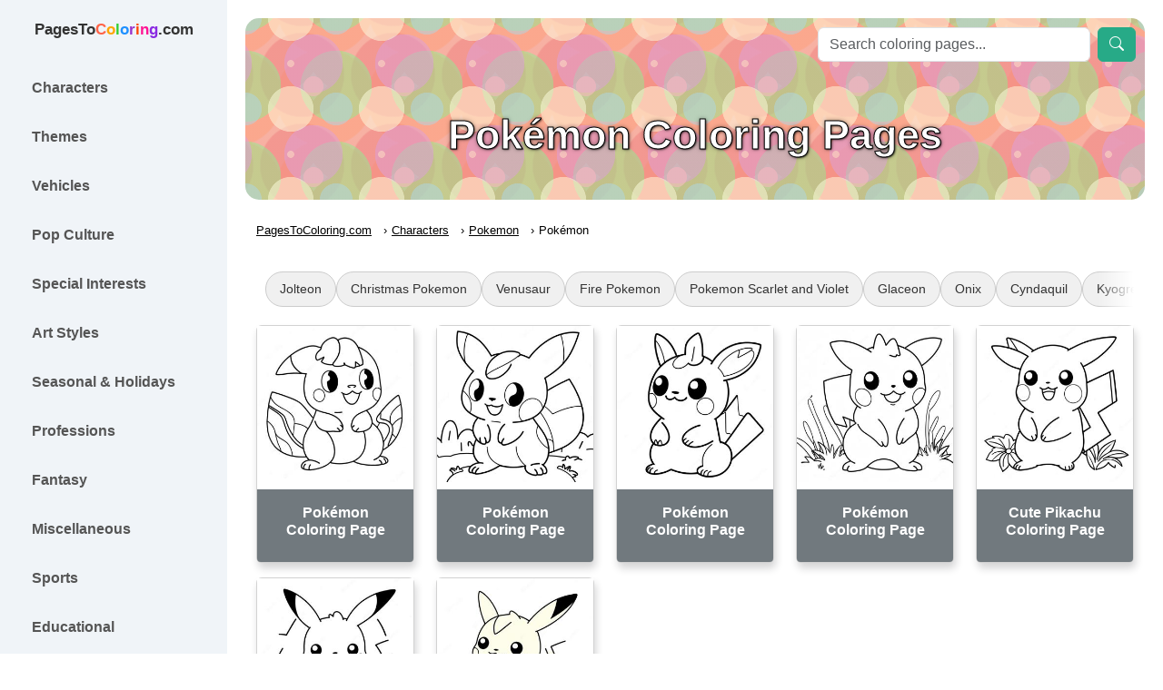

--- FILE ---
content_type: text/html; charset=utf-8
request_url: https://pagestocoloring.com/pokemon
body_size: 9709
content:
<!DOCTYPE html>
<html lang="en">
  <head>
    <meta charset="UTF-8" />
    <meta name="viewport" content="width=device-width, initial-scale=1.0" />
    <title>
	Pokémon Coloring Pages | PagesToColoring.com
</title>
	<link rel="canonical" href="https://pagestocoloring.com/pokemon" />
	
    
<meta name="description" content="1000s of FREEE Pokémon coloring pages. Explore hundreds of different categories of printable coloring pages, suitable for all ages and interests. PagesToColoring.com have all of them.">

 <!-- hreflang links -->
 
     <link rel="alternate" href="https://pagestocoloring.com/pokemon" hreflang="en">
 
     <link rel="alternate" href="https://pagestocoloring.com/pokemon" hreflang="x-default">
 
 

<script type="application/ld+json">
{
  "@context": "https://schema.org",
  "@type": "ItemList",
  "name": "Pokémon Coloring Pages",
  "description": "1000s of FREEE Pokémon coloring pages. Explore hundreds of different categories of printable coloring pages, suitable for all ages and interests. PagesToColoring.com have all of them.",
  "url": "https://pagestocoloring.com/pokemon",
  "numberOfItems": 7,
  "itemListOrder": "https://schema.org/ItemListOrderAscending",
  "itemListElement": [
    
    {
      "@type": "ListItem",
      "position": 1,
      "url": "https://pagestocoloring.com/pokemon-coloring-page-69462-55805.html",
      "name": "Pokémon Coloring Page",
      "image": "https://pagestocoloring.com/thumbnails/69462_55805.jpg",
      "description": "Pokémon Coloring Page 69462-55805."
    },
    
    {
      "@type": "ListItem",
      "position": 2,
      "url": "https://pagestocoloring.com/pokemon-coloring-page-69462-55806.html",
      "name": "Pokémon Coloring Page",
      "image": "https://pagestocoloring.com/thumbnails/69462_55806.jpg",
      "description": "Pokémon Coloring Page 69462-55806."
    },
    
    {
      "@type": "ListItem",
      "position": 3,
      "url": "https://pagestocoloring.com/pokemon-coloring-page-69462-55807.html",
      "name": "Pokémon Coloring Page",
      "image": "https://pagestocoloring.com/thumbnails/69462_55807.jpg",
      "description": "Pokémon Coloring Page 69462-55807."
    },
    
    {
      "@type": "ListItem",
      "position": 4,
      "url": "https://pagestocoloring.com/pokemon-coloring-page-69462-55808.html",
      "name": "Pokémon Coloring Page",
      "image": "https://pagestocoloring.com/thumbnails/69462_55808.jpg",
      "description": "Pokémon Coloring Page 69462-55808."
    },
    
    {
      "@type": "ListItem",
      "position": 5,
      "url": "https://pagestocoloring.com/cute-pikachu-coloring-page-69463-55809.html",
      "name": "Cute Pikachu Coloring Page",
      "image": "https://pagestocoloring.com/thumbnails/69463_55809.jpg",
      "description": "Cute Pikachu Coloring Page 69463-55809."
    },
    
    {
      "@type": "ListItem",
      "position": 6,
      "url": "https://pagestocoloring.com/cute-pikachu-coloring-page-69463-55810.html",
      "name": "Cute Pikachu Coloring Page",
      "image": "https://pagestocoloring.com/thumbnails/69463_55810.jpg",
      "description": "Cute Pikachu Coloring Page 69463-55810."
    },
    
    {
      "@type": "ListItem",
      "position": 7,
      "url": "https://pagestocoloring.com/cute-pikachu-coloring-page-69463-55812.html",
      "name": "Cute Pikachu Coloring Page",
      "image": "https://pagestocoloring.com/thumbnails/69463_55812.jpg",
      "description": "Cute Pikachu Coloring Page 69463-55812."
    }
    
  ]
}
</script>

<script type="application/ld+json">
{
  "@context": "https://schema.org",
  "@type": "BreadcrumbList",
  "itemListElement": [
    {
      "@type": "ListItem",
      "position": 1,
      "name": "PagesToColoring.com",
      "item": "https://pagestocoloring.com"
    },
    {
      "@type": "ListItem",
      "position": 2,
      "name": "Characters",
      "item": "https://pagestocoloring.com/theme/characters"
    },
    {
      "@type": "ListItem",
      "position": 3,
      "name": "Pokemon",
      "item": "https://pagestocoloring.com/category/pokemon"
    },
    {
      "@type": "ListItem",
      "position": 4,
      "name": "Pokémon",
      "item": "https://pagestocoloring.com/pokemon"
    }
  ]
}
</script>

<script type="application/ld+json">
{
  "@context": "https://schema.org",
  "@type": "WebPage",
  "name": "Pokémon Coloring Pages",
  "url": "https://pagestocoloring.com/pokemon",
  "description": "1000s of FREEE Pokémon coloring pages. Explore hundreds of different categories of printable coloring pages, suitable for all ages and interests. PagesToColoring.com have all of them.",
  "breadcrumb": {
    "@type": "BreadcrumbList",
    "itemListElement": [
      {
        "@type": "ListItem",
        "position": 1,
        "name": "PagesToColoring.com",
        "item": "https://pagestocoloring.com"
      },
      {
        "@type": "ListItem",
        "position": 2,
        "name": "Characters",
        "item": "https://pagestocoloring.com/theme/characters"
      },
      {
        "@type": "ListItem",
        "position": 3,
        "name": "Pokemon",
        "item": "https://pagestocoloring.com/category/pokemon"
      },
      {
        "@type": "ListItem",
        "position": 4,
        "name": "Pokémon",
        "item": "https://pagestocoloring.com/pokemon"
      }
    ]
  }
}
</script>





	
	    <meta name="robots" content="index, follow, max-image-preview:large, max-snippet:-1, max-video-preview:-1">
	
    

		
	
	<link rel="apple-touch-icon-precomposed" sizes="57x57" href="/static/apple-touch-icon-57x57.png" />
<link rel="apple-touch-icon-precomposed" sizes="114x114" href="/static/apple-touch-icon-114x114.png" />
<link rel="apple-touch-icon-precomposed" sizes="72x72" href="/static/apple-touch-icon-72x72.png" />
<link rel="apple-touch-icon-precomposed" sizes="144x144" href="/static/apple-touch-icon-144x144.png" />
<link rel="apple-touch-icon-precomposed" sizes="60x60" href="/static/apple-touch-icon-60x60.png" />
<link rel="apple-touch-icon-precomposed" sizes="120x120" href="/static/apple-touch-icon-120x120.png" />
<link rel="apple-touch-icon-precomposed" sizes="76x76" href="/static/apple-touch-icon-76x76.png" />
<link rel="apple-touch-icon-precomposed" sizes="152x152" href="/static/apple-touch-icon-152x152.png" />
<link rel="icon" type="image/png" sizes="196x196" href="/static/favicon-196x196.png" />
<link rel="icon" type="image/png" sizes="96x96" href="/static/favicon-96x96.png" />
<link rel="icon" type="image/png" sizes="32x32" href="/static/favicon-32x32.png" />
<link rel="icon" type="image/png" sizes="16x16" href="/static/favicon-16x16.png" />
<link rel="icon" type="image/png" sizes="128x128" href="/static/favicon-128.png" />
<meta name="application-name" content="PagesToColoring"/>
<meta name="msapplication-TileColor" content="#FFFFFF" />
<meta name="msapplication-TileImage" content="/static/mstile-144x144.png" />
<meta name="msapplication-square70x70logo" content="/static/mstile-70x70.png" />
<meta name="msapplication-square150x150logo" content="/static/mstile-150x150.png" />
<meta name="msapplication-wide310x150logo" content="/static/mstile-310x150.png" />
<meta name="msapplication-square310x310logo" content="/static/mstile-310x310.png" />
	
	

    <link
      href="https://cdn.jsdelivr.net/npm/bootstrap@5.3.0/dist/css/bootstrap.min.css"
      rel="stylesheet"
    />
    <link
      rel="stylesheet"
      href="/static/css/style.css"
    />
    <link
      rel="stylesheet"
      href="https://cdn.jsdelivr.net/npm/bootstrap-icons@1.11.3/font/bootstrap-icons.min.css"
    />

    <style>
      /* General Layout */
      body {
        display: flex;
        min-height: 100vh;
        margin: 0;
        flex-direction: row;
        flex-wrap: nowrap;
		font-family: Arial, sans-serif;
      }

      /* Sidebar Styling */
      .sidebar {
        background-color: #f0f4f8;
        width: 250px;
        padding: 20px;
        position: fixed;
        top: 0;
        bottom: 0;
        left: 0;
        overflow-y: auto;
        transition: all 0.3s ease;
        z-index: 9999;
      }

      .sidebar-logo {
        text-align: center;
        margin-bottom: 30px;
      }

      .sidebar-logo img {
        max-width: 150px;
      }

      .sidebar-nav {
        list-style: none;
        padding: 0;
        margin: 0;
      }

      .sidebar-nav .nav-item {
        margin-bottom: 10px;
        position: relative;
      }

      .sidebar-nav .nav-link {
        display: block;
        padding: 10px 15px;
        color: #555;
        font-weight: 600;
        border-radius: 8px;
        text-decoration: none;
        cursor: pointer;
        transition: background-color 0.3s ease;
      }

      .sidebar-nav .nav-link:hover {
        background-color: #007bff;
        color: #fff;
      }

      /* Expandable Menu */
      .expandable-menu {
        display: none;
        padding-left: 20px;
        position: relative;
        background-color: #e9f0f7;
        border-left: 1px solid #d1e3f1;
      }

      .nav-item.expand .expandable-menu {
        display: block;
      }

      .dropdown-item {
        padding: 10px 15px;
        color: #666;
        text-decoration: none;
        transition: background-color 0.3s ease;
      }

      .dropdown-item:hover {
        background-color: #007bff;
        color: #fff;
      }

      /* Main Content Area */
      .main-content {
        margin-left: 250px;
        padding: 20px;
        flex-grow: 1;
        background-color: #fff;
        transition: margin-left 0.3s ease;
        min-width: 600px; /* Ensures content doesn't shrink beyond this point */
        display: flex;
        flex-direction: column; /* Stack content and footer */
      }

      /* Hide Sidebar for Mobile */
      .sidebar.hidden {
        transform: translateX(-100%);
      }

      .main-content.sidebar-hidden {
        margin-left: 0;
      }

      /* Footer Styling */
      .footer {
        padding: 20px;
        background-color: transparent;
        text-align: center;
        border-top: none;
        margin-top: auto; /* Footer sticks to the bottom */
      }

      /* Mobile Responsiveness */
      @media (max-width: 768px) {
        body {
          flex-direction: column;
        }

        .sidebar {
          width: 100%;
          height: 100%;
          display: none;
          position: fixed;
          top: 0;
          bottom: 0;
          left: 0;
          z-index: 1000;
          background-color: #f0f4f8;
          padding-top: 70px;
        }

        .sidebar.active {
          display: block;
        }

        .main-content {
          margin-left: 0;
          min-width: 100%;
        }

        /* Header styling */
        .mobile-header {
          display: flex;
          justify-content: space-between;
          align-items: center;
          padding: 10px;
          background-color: #f0f4f8; /* Matching sidebar color */
          position: fixed;
          top: 0;
          left: 0;
          width: 100%;
          z-index: 1001;
        }

        .mobile-header .mobile-menu-btn {
          color: #333;
          background: none;
          border: none;
          font-size: 24px;
          cursor: pointer;
        }

        .mobile-header .mobile-logo {
          max-width: 150px;
        }

        /* Ensure the content moves below the mobile header */
        .main-content {
          margin-top: 60px;
        }
      }

      @media (min-width: 769px) {
        .mobile-header {
          display: none;
        }
      }
	  
	  
	  

	  /* Customize the breadcrumb divider */
	  .breadcrumb-item + .breadcrumb-item::before {
	    content: "›"; /* Change this to whatever you want */
	    padding: 0 5px; /* Add some space around the divider */
	    color: #000; /* Black color for the divider */
	  }

	  /* Make the breadcrumb text black */
	  .breadcrumb-item a,
	  .breadcrumb-item.active {
	    color: #000 !important; /* Force black text for breadcrumb links and active item */
	  }
	  
	
    .social-share-buttons a {
        display: inline-block !important;
        width: 50px !important;
        height: 50px !important;
		margin-bottom: 10px !important; /* Adjust the bottom margin value as needed */
    }

    .social-share-buttons svg {
        width: 50px !important;
        height: 50px !important;
		margin-bottom: 10px !important; /* Adjust the bottom margin value as needed */
    }
	
	#page-url {
	    width: 100%;               /* Take up the full width of the container */
	    max-width: 450px;           /* The width will not exceed 350px */
	    min-width: 200px;           /* Optionally, set a minimum width (optional) */
	    margin-bottom: 20px;        /* Adjust the bottom margin value as needed */
	    box-sizing: border-box;     /* Ensures padding is included in width calculation */
	}

	/* Wrapper around the tag list */
	.tag-list-wrapper {
	    overflow-x: auto;
	    white-space: nowrap;
	    scroll-behavior: smooth;
	    padding: 10px 0;
	    margin: 0;
	    display: flex;
	    align-items: center;
	    position: relative; /* Ensure gradients are positioned relative to this wrapper */
	}

	/* Static gradient effect for fading near the edges */
	.gradient-left, .gradient-right {
	    position: absolute;
	    top: 0;
	    bottom: 0;
	    width: 40px;
	    pointer-events: none;
	    z-index: 2; /* Ensure the gradient stays on top of the tag list */
	    transition: opacity 0.3s ease;
	}

	/* Left gradient */
	.gradient-left {
	    left: 0;
	    background: linear-gradient(to right, rgba(255, 255, 255, 1), rgba(255, 255, 255, 0));
	    opacity: 0; /* Initially hidden */
	}

	/* Right gradient */
	.gradient-right {
	    right: 0;
	    background: linear-gradient(to left, rgba(255, 255, 255, 1), rgba(255, 255, 255, 0));
	    opacity: 1; /* Visible initially */
	}

	/* The list of tags */
	.tag-list {
	    display: inline-flex;
	    gap: 10px;
	    padding: 10px;
	    white-space: nowrap;
	    z-index: 1; /* Ensure the tag list is below the gradient */
	}

	/* Individual tags */
	.tag-item {
	    background-color: #f0f0f0;
	    border-radius: 20px;
	    padding: 8px 15px;
	    font-size: 14px;
	    text-decoration: none;
	    color: #333;
	    border: 1px solid #ccc;
	    transition: background-color 0.3s, color 0.3s;
	    white-space: nowrap;
	}

	.tag-item:hover {
	    background-color: #007bff;
	    color: white;
	    border-color: #007bff;
	}

	.tag-item:active {
	    background-color: #0056b3;
	}

	/* Hide scrollbars on WebKit browsers */
	.tag-list-wrapper::-webkit-scrollbar {
	    display: none;
	}

	/* Optional: Hide scrollbar in Firefox */
	.tag-list-wrapper {
	    scrollbar-width: none;
	}


	
	 
	.dropdown-menu {
	  display: none;
	}

	.nav-item.dropdown:hover .dropdown-menu {
	  display: block;
	}
	
	
	
		.banner-container {
		    width: 100%; /* Full width */
		    height: 200px; /* Set a fixed height for the banner */
		    border-radius: 15px; /* Rounded corners */
		    overflow: hidden; /* To ensure rounded corners are applied */
		    position: relative; /* Positioning context for the absolute element */
		    background-image: 
		        radial-gradient(circle, rgba(255, 228, 196, 0.5) 5%, transparent 6%), /* Light Peach */
		        radial-gradient(circle, rgba(255, 182, 193, 0.5) 15%, transparent 16%), /* Light Pink */
		        radial-gradient(circle, rgba(173, 216, 230, 0.5) 25%, transparent 26%), /* Light Blue */
		        radial-gradient(circle, rgba(255, 255, 224, 0.5) 35%, transparent 36%), /* Light Yellow */
		        radial-gradient(circle, rgba(221, 160, 221, 0.5) 45%, transparent 46%), /* Light Violet */
		        radial-gradient(circle, rgba(144, 238, 144, 0.5) 55%, transparent 56%), /* Light Green */
		        radial-gradient(circle, rgba(240, 128, 128, 0.5) 65%, transparent 66%), /* Light Coral */
		        radial-gradient(circle, rgba(255, 160, 122, 0.5) 75%, transparent 76%), /* Light Salmon */
		        radial-gradient(circle, rgba(255, 99, 71, 0.5) 85%, transparent 86%), /* Light Tomato */
		        radial-gradient(circle, rgba(224, 255, 255, 0.5) 95%, transparent 96%); /* Light Cyan */

		    background-size: 100px 100px; /* Size of each gradient circle */
		    background-position: 
		        0 0, 25px 25px, 50px 50px, 
		        0 50px, 25px 0, 50px 25px, 
		        12.5px 12.5px, 37.5px 37.5px, 
		        75px 75px, 100px 100px; /* Overlapping positions for variety */
		}

		.banner-title {
		    height: 70%; /* Full height of the container */
		    display: flex; /* Flexbox for centering */
		    align-items: center; /* Vertically center the title */
		    justify-content: center; /* Horizontally center the title */
		    text-align: center; /* Center text alignment */
		    position: relative; /* Positioning context */
		    z-index: 1; /* Ensure title is on top */
		    color: white; /* White text color */
		    font-size: 2.8rem; /* Adjust font size for desktop */
		    font-weight: bold; /* Make the text bold */
		    text-shadow: 
		        1px 1px 2px rgba(0, 0, 0, 0.7), /* Black shadow */
		        0 0 5px rgba(0, 0, 0, 0.5); /* Additional shadow for depth */
		    -webkit-text-stroke: 1px black; /* Black outline */
		    text-stroke: 1px black; /* Black outline for modern browsers */
		}

		/* Responsive font sizes */
		@media (max-width: 768px) {
		    .banner-title {
		        font-size: 1.525rem; /* Font size 18 on mobile */
		    }
		}
		
		.hidden-label {
		    display: none;
		}
	
	
	</style>
	<link rel="preload" href="https://fonts.googleapis.com/css2?family=Roboto:wght@400;700&display=swap" as="style" onload="this.onload=null;this.rel='stylesheet'">
	<noscript><link href="https://fonts.googleapis.com/css2?family=Roboto:wght@400;700&display=swap" rel="stylesheet"></noscript>
	

	<script async data-id="101462286" src="//static.getclicky.com/js"></script>
  </head>
  <body>

	<!-- Mobile Header -->
	<div class="mobile-header">
	  <a href="/" class="mobile-logo" style="text-decoration: none; color: #333;">
	    <span style="font-size: 17px; font-weight: bold;">
	      PagesTo<span style="color: #ff6347;">C</span><span style="color: #ffa500;">o</span><span style="color: #32cd32;">l</span><span style="color: #1e90ff;">o</span><span style="color: #9932cc;">r</span><span style="color: #ff4500;">i</span><span style="color: #ff1493;">n</span><span style="color: #8a2be2;">g</span>.com
	    </span>
	  </a>
	  <button class="mobile-menu-btn" id="mobileMenuBtn" onclick="toggleSidebar()">
	    <i class="bi bi-list" id="menuIcon"></i>
	  </button>
	</div>
    

    <!-- Sidebar -->
    <div class="sidebar" id="sidebar">
      <div class="sidebar-logo d-none d-md-block">
		  <a href="/" class="mobile-logo" style="text-decoration: none; color: #333;" title="PagesToColoring.com">
		    <span style="font-size: 17px; font-weight: bold;">
		      PagesTo<span style="color: #ff6347;">C</span><span style="color: #ffa500;">o</span><span style="color: #32cd32;">l</span><span style="color: #1e90ff;">o</span><span style="color: #9932cc;">r</span><span style="color: #ff4500;">i</span><span style="color: #ff1493;">n</span><span style="color: #8a2be2;">g</span>.com
		    </span>
		  </a>
        
      </div>

      <ul class="sidebar-nav">
        
        <li class="nav-item" onclick="toggleExpand(this)">
          <span class="nav-link">
            Characters
          </span>
          <div class="expandable-menu">
            
            <a class="dropdown-item" href="/category/pokemon">
              Pokemon
            </a>
            
            <a class="dropdown-item" href="/category/hello-kitty">
              Hello Kitty
            </a>
            
            <a class="dropdown-item" href="/category/spider-man">
              Spider-Man
            </a>
            
            <a class="dropdown-item" href="/category/mario">
              Mario
            </a>
            
            <a class="dropdown-item" href="/category/spongebob">
              SpongeBob
            </a>
            
            <a class="dropdown-item" href="/category/frozen">
              Frozen
            </a>
            
            <a class="dropdown-item" href="/category/paw-patrol">
              Paw Patrol
            </a>
            
            <a class="dropdown-item" href="/category/toy-story">
              Toy Story
            </a>
            
            <a class="dropdown-item" href="/category/harry-potter">
              Harry Potter
            </a>
            
            <a class="dropdown-item" href="/category/my-little-pony">
              My Little Pony
            </a>
            
            <a class="dropdown-item" href="/category/disney-characters">
              Disney Characters
            </a>
            
            <a class="dropdown-item" href="/category/marvel-characters">
              Marvel Characters
            </a>
            
            <a class="dropdown-item" href="/category/dc-characters">
              DC Characters
            </a>
            
            <a class="dropdown-item" href="/category/anime-characters">
              Anime Characters
            </a>
            
          </div>
        </li>
        
        <li class="nav-item" onclick="toggleExpand(this)">
          <span class="nav-link">
            Themes
          </span>
          <div class="expandable-menu">
            
            <a class="dropdown-item" href="/category/animals">
              Animals
            </a>
            
            <a class="dropdown-item" href="/category/nature">
              Nature
            </a>
            
            <a class="dropdown-item" href="/category/space">
              Space
            </a>
            
            <a class="dropdown-item" href="/category/food">
              Food
            </a>
            
            <a class="dropdown-item" href="/category/sports">
              Sports
            </a>
            
            <a class="dropdown-item" href="/category/machines">
              Machines
            </a>
            
            <a class="dropdown-item" href="/category/dinosaurs">
              Dinosaurs
            </a>
            
            <a class="dropdown-item" href="/category/educational">
              Educational
            </a>
            
            <a class="dropdown-item" href="/category/religious">
              Religious
            </a>
            
            <a class="dropdown-item" href="/category/ocean-life">
              Ocean Life
            </a>
            
            <a class="dropdown-item" href="/category/insects">
              Insects
            </a>
            
            <a class="dropdown-item" href="/category/mythology">
              Mythology
            </a>
            
            <a class="dropdown-item" href="/category/superheroes">
              Superheroes
            </a>
            
          </div>
        </li>
        
        <li class="nav-item" onclick="toggleExpand(this)">
          <span class="nav-link">
            Vehicles
          </span>
          <div class="expandable-menu">
            
            <a class="dropdown-item" href="/category/cars">
              Cars
            </a>
            
            <a class="dropdown-item" href="/category/trains">
              Trains
            </a>
            
            <a class="dropdown-item" href="/category/fire-trucks">
              Fire Trucks
            </a>
            
            <a class="dropdown-item" href="/category/rockets">
              Rockets
            </a>
            
            <a class="dropdown-item" href="/category/airplanes">
              Airplanes
            </a>
            
            <a class="dropdown-item" href="/category/motorcycles">
              Motorcycles
            </a>
            
            <a class="dropdown-item" href="/category/boats">
              Boats
            </a>
            
            <a class="dropdown-item" href="/category/bicycles">
              Bicycles
            </a>
            
            <a class="dropdown-item" href="/category/construction-vehicles">
              Construction Vehicles
            </a>
            
            <a class="dropdown-item" href="/category/buses">
              Buses
            </a>
            
            <a class="dropdown-item" href="/category/tractors">
              Tractors
            </a>
            
            <a class="dropdown-item" href="/category/monster-trucks">
              Monster Trucks
            </a>
            
            <a class="dropdown-item" href="/category/helicopters">
              Helicopters
            </a>
            
          </div>
        </li>
        
        <li class="nav-item" onclick="toggleExpand(this)">
          <span class="nav-link">
            Pop Culture
          </span>
          <div class="expandable-menu">
            
            <a class="dropdown-item" href="/category/celebrities">
              Celebrities
            </a>
            
            <a class="dropdown-item" href="/category/minecraft">
              Minecraft
            </a>
            
            <a class="dropdown-item" href="/category/roblox">
              Roblox
            </a>
            
            <a class="dropdown-item" href="/category/fortnite">
              Fortnite
            </a>
            
            <a class="dropdown-item" href="/category/lego">
              Lego
            </a>
            
            <a class="dropdown-item" href="/category/squishmallow">
              Squishmallow
            </a>
            
            <a class="dropdown-item" href="/category/kawaii">
              Kawaii
            </a>
            
            <a class="dropdown-item" href="/category/video-games">
              Video Games
            </a>
            
            <a class="dropdown-item" href="/category/star-wars">
              Star Wars
            </a>
            
            <a class="dropdown-item" href="/category/anime">
              Anime
            </a>
            
          </div>
        </li>
        
        <li class="nav-item" onclick="toggleExpand(this)">
          <span class="nav-link">
            Special Interests
          </span>
          <div class="expandable-menu">
            
            <a class="dropdown-item" href="/category/for-adults">
              For Adults
            </a>
            
            <a class="dropdown-item" href="/category/for-girls">
              For Girls
            </a>
            
            <a class="dropdown-item" href="/category/for-boys">
              For Boys
            </a>
            
            <a class="dropdown-item" href="/category/mindfulness">
              Mindfulness
            </a>
            
            <a class="dropdown-item" href="/category/inspirational-quotes">
              Inspirational Quotes
            </a>
            
          </div>
        </li>
        
        <li class="nav-item" onclick="toggleExpand(this)">
          <span class="nav-link">
            Art Styles
          </span>
          <div class="expandable-menu">
            
            <a class="dropdown-item" href="/category/mandalas">
              Mandalas
            </a>
            
            <a class="dropdown-item" href="/category/abstract-art">
              Abstract Art
            </a>
            
            <a class="dropdown-item" href="/category/zentangle">
              Zentangle
            </a>
            
            <a class="dropdown-item" href="/category/pop-art">
              Pop Art
            </a>
            
            <a class="dropdown-item" href="/category/minimalism">
              Minimalism
            </a>
            
            <a class="dropdown-item" href="/category/graffiti">
              Graffiti
            </a>
            
            <a class="dropdown-item" href="/category/cubism">
              Cubism
            </a>
            
            <a class="dropdown-item" href="/category/impressionism">
              Impressionism
            </a>
            
            <a class="dropdown-item" href="/category/surrealism">
              Surrealism
            </a>
            
            <a class="dropdown-item" href="/category/geometric-patterns">
              Geometric Patterns
            </a>
            
            <a class="dropdown-item" href="/category/doodle-art">
              Doodle Art
            </a>
            
          </div>
        </li>
        
        <li class="nav-item" onclick="toggleExpand(this)">
          <span class="nav-link">
            Seasonal & Holidays
          </span>
          <div class="expandable-menu">
            
            <a class="dropdown-item" href="/category/fall">
              Fall & Autumn
            </a>
            
            <a class="dropdown-item" href="/category/halloween">
              Halloween
            </a>
            
            <a class="dropdown-item" href="/category/christmas">
              Christmas
            </a>
            
            <a class="dropdown-item" href="/category/thanksgiving">
              Thanksgiving
            </a>
            
            <a class="dropdown-item" href="/category/valentines-day">
              Valentine’s Day
            </a>
            
            <a class="dropdown-item" href="/category/easter">
              Easter
            </a>
            
            <a class="dropdown-item" href="/category/new-years">
              New Year’s
            </a>
            
            <a class="dropdown-item" href="/category/mothers-day">
              Mother’s Day
            </a>
            
            <a class="dropdown-item" href="/category/diwali">
              Diwali
            </a>
            
            <a class="dropdown-item" href="/category/4th-of-july">
              4th of July
            </a>
            
            <a class="dropdown-item" href="/category/hanukkah">
              Hanukkah
            </a>
            
            <a class="dropdown-item" href="/category/winter">
              Winter
            </a>
            
            <a class="dropdown-item" href="/category/summer">
              Summer
            </a>
            
            <a class="dropdown-item" href="/category/spring">
              Spring
            </a>
            
            <a class="dropdown-item" href="/category/st-patricks-day">
              St. Patrick's Day
            </a>
            
            <a class="dropdown-item" href="/category/chinese-new-year">
              Chinese New Year
            </a>
            
            <a class="dropdown-item" href="/category/ramadan">
              Ramadan
            </a>
            
          </div>
        </li>
        
        <li class="nav-item" onclick="toggleExpand(this)">
          <span class="nav-link">
            Professions
          </span>
          <div class="expandable-menu">
            
            <a class="dropdown-item" href="/category/firefighter">
              Firefighter
            </a>
            
            <a class="dropdown-item" href="/category/teacher">
              Teacher
            </a>
            
            <a class="dropdown-item" href="/category/astronaut">
              Astronaut
            </a>
            
            <a class="dropdown-item" href="/category/doctor">
              Doctor
            </a>
            
            <a class="dropdown-item" href="/category/police">
              Police
            </a>
            
            <a class="dropdown-item" href="/category/chef">
              Chef
            </a>
            
            <a class="dropdown-item" href="/category/pilot">
              Pilot
            </a>
            
            <a class="dropdown-item" href="/category/engineer">
              Engineer
            </a>
            
            <a class="dropdown-item" href="/category/construction-worker">
              Construction Worker
            </a>
            
            <a class="dropdown-item" href="/category/scientist">
              Scientist
            </a>
            
            <a class="dropdown-item" href="/category/artist">
              Artist
            </a>
            
            <a class="dropdown-item" href="/category/musician">
              Musician
            </a>
            
            <a class="dropdown-item" href="/category/people">
              People
            </a>
            
            <a class="dropdown-item" href="/category/farmer">
              Farmer
            </a>
            
            <a class="dropdown-item" href="/category/zookeeper">
              Zookeeper
            </a>
            
            <a class="dropdown-item" href="/category/veterinarian">
              Veterinarian
            </a>
            
          </div>
        </li>
        
        <li class="nav-item" onclick="toggleExpand(this)">
          <span class="nav-link">
            Fantasy
          </span>
          <div class="expandable-menu">
            
            <a class="dropdown-item" href="/category/princesses">
              Princesses
            </a>
            
            <a class="dropdown-item" href="/category/unicorns">
              Unicorns
            </a>
            
            <a class="dropdown-item" href="/category/dragons">
              Dragons
            </a>
            
            <a class="dropdown-item" href="/category/mermaids">
              Mermaids
            </a>
            
            <a class="dropdown-item" href="/category/fairies">
              Fairies
            </a>
            
            <a class="dropdown-item" href="/category/wizards">
              Wizards
            </a>
            
            <a class="dropdown-item" href="/category/magical-creatures">
              Magical Creatures
            </a>
            
            <a class="dropdown-item" href="/category/knights-castles">
              Knights & Castles
            </a>
            
            <a class="dropdown-item" href="/category/mythical-beasts">
              Mythical Beasts
            </a>
            
            <a class="dropdown-item" href="/category/elves">
              Elves
            </a>
            
            <a class="dropdown-item" href="/category/phoenix">
              Phoenix
            </a>
            
            <a class="dropdown-item" href="/category/trolls-goblins">
              Trolls & Goblins
            </a>
            
            <a class="dropdown-item" href="/category/aliens">
              Aliens
            </a>
            
            <a class="dropdown-item" href="/category/space-explorers">
              Space Explorers
            </a>
            
            <a class="dropdown-item" href="/category/robots">
              Robots
            </a>
            
          </div>
        </li>
        
        <li class="nav-item" onclick="toggleExpand(this)">
          <span class="nav-link">
            Miscellaneous
          </span>
          <div class="expandable-menu">
            
            <a class="dropdown-item" href="/category/miscellaneous">
              Miscellaneous
            </a>
            
            <a class="dropdown-item" href="/category/optical-illusions">
              Optical Illusions
            </a>
            
            <a class="dropdown-item" href="/category/patterns">
              Patterns
            </a>
            
          </div>
        </li>
        
        <li class="nav-item" onclick="toggleExpand(this)">
          <span class="nav-link">
            Sports
          </span>
          <div class="expandable-menu">
            
            <a class="dropdown-item" href="/category/basketball">
              Basketball
            </a>
            
            <a class="dropdown-item" href="/category/soccer">
              Soccer
            </a>
            
            <a class="dropdown-item" href="/category/tennis">
              Tennis
            </a>
            
          </div>
        </li>
        
        <li class="nav-item" onclick="toggleExpand(this)">
          <span class="nav-link">
            Educational
          </span>
          <div class="expandable-menu">
            
            <a class="dropdown-item" href="/category/science">
              Science
            </a>
            
            <a class="dropdown-item" href="/category/math">
              Math
            </a>
            
            <a class="dropdown-item" href="/category/maps">
              Maps
            </a>
            
          </div>
        </li>
        
      </ul>
    </div>



    <!-- Main Content Area -->
    <div class="main-content" id="mainContent">
		

		
		
      

	
	<div class="banner-container">
		
		
		<form action="/search" method="POST" class="search-form d-flex justify-content-end" style="margin-top: 10px; margin-bottom: 10px; margin-right: 10px;">
		    <input
		        type="text"
		        name="query"
		        class="form-control me-2"
		        placeholder="Search coloring pages..."
		        aria-label="Search"
		        aria-describedby="button-addon2"
		        style="max-width: 300px;"  
		    />
		    <button class="btn primary-btn" type="submit" id="button-addon2">
		        <i class="bi bi-search"></i>
		    </button>
		</form>
		
		
	        <h1 class="banner-title">Pokémon Coloring Pages</h1>
	    </div>



<div class="container my-4">
  <div class="row row-cols-1 gy-5">
	  
	  
	
	<!-- Themes Section -->
	<div class="col">
		
	
    <ol class="breadcrumb small">
        <li class="breadcrumb-item">
            <a href="/" class="category-link" class="category-link">PagesToColoring.com</a>
        </li>
        <li class="breadcrumb-item">
            <a href="/theme/characters" class="category-link">Characters</a>
        </li>
        <li class="breadcrumb-item">
            <a href="/category/pokemon" class="category-link">Pokemon</a>
        </li>
        <li class="breadcrumb-item active" aria-current="page">Pokémon</li>
    </ol>
	
	
	
	

		<div class="tag-container" style="position: relative; overflow: hidden;">
		    
		        <!-- Tag List Wrapper -->
		        <div class="tag-list-wrapper">
		            <div class="tag-list" id="tag-list">
		                
							<a href="/jolteon" class="tag-item" title="Jolteon Coloring Pages">
							    Jolteon <span class="hidden-label">Coloring Pages</span></a>
		                
							<a href="/christmas-pokemon" class="tag-item" title="Christmas Pokemon Coloring Pages">
							    Christmas Pokemon <span class="hidden-label">Coloring Pages</span></a>
		                
							<a href="/venusaur" class="tag-item" title="Venusaur Coloring Pages">
							    Venusaur <span class="hidden-label">Coloring Pages</span></a>
		                
							<a href="/fire-pokemon" class="tag-item" title="Fire Pokemon Coloring Pages">
							    Fire Pokemon <span class="hidden-label">Coloring Pages</span></a>
		                
							<a href="/pokemon-scarlet-and-violet" class="tag-item" title="Pokemon Scarlet and Violet Coloring Pages">
							    Pokemon Scarlet and Violet <span class="hidden-label">Coloring Pages</span></a>
		                
							<a href="/glaceon" class="tag-item" title="Glaceon Coloring Pages">
							    Glaceon <span class="hidden-label">Coloring Pages</span></a>
		                
							<a href="/onix" class="tag-item" title="Onix Coloring Pages">
							    Onix <span class="hidden-label">Coloring Pages</span></a>
		                
							<a href="/cyndaquil" class="tag-item" title="Cyndaquil Coloring Pages">
							    Cyndaquil <span class="hidden-label">Coloring Pages</span></a>
		                
							<a href="/kyogre" class="tag-item" title="Kyogre Coloring Pages">
							    Kyogre <span class="hidden-label">Coloring Pages</span></a>
		                
							<a href="/goku-super-saiyan-4" class="tag-item" title="Goku Super Saiyan 4 Coloring Pages">
							    Goku Super Saiyan 4 <span class="hidden-label">Coloring Pages</span></a>
		                
							<a href="/gengar" class="tag-item" title="Gengar Coloring Pages">
							    Gengar <span class="hidden-label">Coloring Pages</span></a>
		                
							<a href="/palkia" class="tag-item" title="Palkia Coloring Pages">
							    Palkia <span class="hidden-label">Coloring Pages</span></a>
		                
							<a href="/mew" class="tag-item" title="Mew Coloring Pages">
							    Mew <span class="hidden-label">Coloring Pages</span></a>
		                
							<a href="/pokemon-birthday" class="tag-item" title="Pokemon Birthday Coloring Pages">
							    Pokemon Birthday <span class="hidden-label">Coloring Pages</span></a>
		                
							<a href="/dragon-ball-super-super-hero" class="tag-item" title="Dragon Ball Super Super Hero Coloring Pages">
							    Dragon Ball Super Super Hero <span class="hidden-label">Coloring Pages</span></a>
		                
							<a href="/mewtwo" class="tag-item" title="Mewtwo Coloring Pages">
							    Mewtwo <span class="hidden-label">Coloring Pages</span></a>
		                
							<a href="/ash-ketchum" class="tag-item" title="Ash Ketchum Coloring Pages">
							    Ash Ketchum <span class="hidden-label">Coloring Pages</span></a>
		                
							<a href="/meowth" class="tag-item" title="Meowth Coloring Pages">
							    Meowth <span class="hidden-label">Coloring Pages</span></a>
		                
							<a href="/genshin-impact-qiqi" class="tag-item" title="Genshin Impact QiQi Coloring Pages">
							    Genshin Impact QiQi <span class="hidden-label">Coloring Pages</span></a>
		                
							<a href="/togepi" class="tag-item" title="Togepi Coloring Pages">
							    Togepi <span class="hidden-label">Coloring Pages</span></a>
		                
		            </div>
		        </div>

		        <!-- Gradients on left and right -->
		        <div class="gradient-left"></div>
		        <div class="gradient-right"></div>
		    
		</div>
		
		
		 
		 <script>
			 document.addEventListener("DOMContentLoaded", function () {
			     const tagListWrapper = document.querySelector('.tag-list-wrapper');
			     const leftGradient = document.querySelector('.gradient-left');
			     const rightGradient = document.querySelector('.gradient-right');

			     // Function to check if gradients should be visible or not
			     function updateGradients() {
			         const maxScrollLeft = tagListWrapper.scrollWidth - tagListWrapper.clientWidth;

			         // Show or hide the left gradient
			         if (tagListWrapper.scrollLeft > 0) {
			             leftGradient.style.opacity = '1';
			         } else {
			             leftGradient.style.opacity = '0';
			         }

			         // Show or hide the right gradient
			         // We add a small buffer to account for rounding inaccuracies in scrollWidth and clientWidth
			         if (tagListWrapper.scrollLeft < maxScrollLeft - 1) {
			             rightGradient.style.opacity = '1';
			         } else {
			             rightGradient.style.opacity = '0';
			         }
			     }

			     // Listen to scroll events
			     tagListWrapper.addEventListener('scroll', updateGradients);

			     // Initial gradient visibility check
			     updateGradients();
			 });
			 
			 
		 
		 
	 </script>
 
 
	  <div class="row row-cols-2 row-cols-md-5 gy-3"> 
	    
	    
	      
	      <div class="col">
	        <div class="card">
			  <div class="image-container">
			    <a href="pokemon-coloring-page-69462-55805.html">
			      <picture class="picture-box">
			        
			          <!-- For first 15 images, load immediately -->
			          <img src="/thumbnails/69462_55805.jpg" 
			               class="img-fluid mb-2" 
			               alt="Pokemon Coloring Page 69462-55805" 
			               width="320" height="320"  
			               style="aspect-ratio: 1 / 1;"  
			               data-title="Pokémon Coloring Page" 
			               data-id="55805"
			               data-author="PagesToColoring.com">
			        
			      </picture>
			    </a>
			  </div>
	          
			  <a
	            href="pokemon-coloring-page-69462-55805.html"
	            class="card-body secondary-bg theme-card text-decoration-none"
	          >
			  <h2 class="card-text text-center fw-bold text-white mb-0">Pokémon Coloring Page</h2>
	          </a>
	        </div>
	      </div>
	      
	      
	      <div class="col">
	        <div class="card">
			  <div class="image-container">
			    <a href="pokemon-coloring-page-69462-55806.html">
			      <picture class="picture-box">
			        
			          <!-- For first 15 images, load immediately -->
			          <img src="/thumbnails/69462_55806.jpg" 
			               class="img-fluid mb-2" 
			               alt="Pokemon Coloring Page 69462-55806" 
			               width="320" height="320"  
			               style="aspect-ratio: 1 / 1;"  
			               data-title="Pokémon Coloring Page" 
			               data-id="55806"
			               data-author="PagesToColoring.com">
			        
			      </picture>
			    </a>
			  </div>
	          
			  <a
	            href="pokemon-coloring-page-69462-55806.html"
	            class="card-body secondary-bg theme-card text-decoration-none"
	          >
			  <h2 class="card-text text-center fw-bold text-white mb-0">Pokémon Coloring Page</h2>
	          </a>
	        </div>
	      </div>
	      
	      
	      <div class="col">
	        <div class="card">
			  <div class="image-container">
			    <a href="pokemon-coloring-page-69462-55807.html">
			      <picture class="picture-box">
			        
			          <!-- For first 15 images, load immediately -->
			          <img src="/thumbnails/69462_55807.jpg" 
			               class="img-fluid mb-2" 
			               alt="Pokemon Coloring Page 69462-55807" 
			               width="320" height="320"  
			               style="aspect-ratio: 1 / 1;"  
			               data-title="Pokémon Coloring Page" 
			               data-id="55807"
			               data-author="PagesToColoring.com">
			        
			      </picture>
			    </a>
			  </div>
	          
			  <a
	            href="pokemon-coloring-page-69462-55807.html"
	            class="card-body secondary-bg theme-card text-decoration-none"
	          >
			  <h2 class="card-text text-center fw-bold text-white mb-0">Pokémon Coloring Page</h2>
	          </a>
	        </div>
	      </div>
	      
	      
	      <div class="col">
	        <div class="card">
			  <div class="image-container">
			    <a href="pokemon-coloring-page-69462-55808.html">
			      <picture class="picture-box">
			        
			          <!-- For first 15 images, load immediately -->
			          <img src="/thumbnails/69462_55808.jpg" 
			               class="img-fluid mb-2" 
			               alt="Pokemon Coloring Page 69462-55808" 
			               width="320" height="320"  
			               style="aspect-ratio: 1 / 1;"  
			               data-title="Pokémon Coloring Page" 
			               data-id="55808"
			               data-author="PagesToColoring.com">
			        
			      </picture>
			    </a>
			  </div>
	          
			  <a
	            href="pokemon-coloring-page-69462-55808.html"
	            class="card-body secondary-bg theme-card text-decoration-none"
	          >
			  <h2 class="card-text text-center fw-bold text-white mb-0">Pokémon Coloring Page</h2>
	          </a>
	        </div>
	      </div>
	      
	      
	      <div class="col">
	        <div class="card">
			  <div class="image-container">
			    <a href="cute-pikachu-coloring-page-69463-55809.html">
			      <picture class="picture-box">
			        
			          <!-- For first 15 images, load immediately -->
			          <img src="/thumbnails/69463_55809.jpg" 
			               class="img-fluid mb-2" 
			               alt="Cute Pikachu Coloring Page 69463-55809" 
			               width="320" height="320"  
			               style="aspect-ratio: 1 / 1;"  
			               data-title="Cute Pikachu Coloring Page" 
			               data-id="55809"
			               data-author="PagesToColoring.com">
			        
			      </picture>
			    </a>
			  </div>
	          
			  <a
	            href="cute-pikachu-coloring-page-69463-55809.html"
	            class="card-body secondary-bg theme-card text-decoration-none"
	          >
			  <h2 class="card-text text-center fw-bold text-white mb-0">Cute Pikachu Coloring Page</h2>
	          </a>
	        </div>
	      </div>
	      
	      
	      <div class="col">
	        <div class="card">
			  <div class="image-container">
			    <a href="cute-pikachu-coloring-page-69463-55810.html">
			      <picture class="picture-box">
			        
			          <!-- For first 15 images, load immediately -->
			          <img src="/thumbnails/69463_55810.jpg" 
			               class="img-fluid mb-2" 
			               alt="Cute Pikachu Coloring Page 69463-55810" 
			               width="320" height="320"  
			               style="aspect-ratio: 1 / 1;"  
			               data-title="Cute Pikachu Coloring Page" 
			               data-id="55810"
			               data-author="PagesToColoring.com">
			        
			      </picture>
			    </a>
			  </div>
	          
			  <a
	            href="cute-pikachu-coloring-page-69463-55810.html"
	            class="card-body secondary-bg theme-card text-decoration-none"
	          >
			  <h2 class="card-text text-center fw-bold text-white mb-0">Cute Pikachu Coloring Page</h2>
	          </a>
	        </div>
	      </div>
	      
	      
	      <div class="col">
	        <div class="card">
			  <div class="image-container">
			    <a href="cute-pikachu-coloring-page-69463-55812.html">
			      <picture class="picture-box">
			        
			          <!-- For first 15 images, load immediately -->
			          <img src="/thumbnails/69463_55812.jpg" 
			               class="img-fluid mb-2" 
			               alt="Cute Pikachu Coloring Page 69463-55812" 
			               width="320" height="320"  
			               style="aspect-ratio: 1 / 1;"  
			               data-title="Cute Pikachu Coloring Page" 
			               data-id="55812"
			               data-author="PagesToColoring.com">
			        
			      </picture>
			    </a>
			  </div>
	          
			  <a
	            href="cute-pikachu-coloring-page-69463-55812.html"
	            class="card-body secondary-bg theme-card text-decoration-none"
	          >
			  <h2 class="card-text text-center fw-bold text-white mb-0">Cute Pikachu Coloring Page</h2>
	          </a>
	        </div>
	      </div>
	      
	      
		  
		  
		  
		  
		  
		  
		  
		 
	  </div>
	</div>
    





  </div>
</div>






<!-- Custom CSS to hide the words "Coloring Page" in the H2 titles -->
<style>
    .title-hide-coloring-page {
        font-size: 1.2rem; /* Adjust size as needed */
    }

    /* Hide "Coloring Page" from the title using JavaScript */
    .title-hide-coloring-page:after {
        content: ''; /* Replace "Coloring Page" with nothing */
    }
</style>




























	  <!-- Footer -->
	  <footer class="footer" style="padding: 20px 0; color: #000; background: transparent;">
	    <div class="container text-center">

	      <!-- Language Switcher Links -->
	      

	      <!-- Condensed Links for About, More Information, and Alphabetical Links -->
	      <div class="footer-links">
	        <a href="/about-us" style="color: #000;">About Us</a> |
	        <a href="/contact-us" style="color: #000;">Contact Us</a> |
	        <a href="/faq" style="color: #000;">FAQ</a> |
	        <a href="/link-to-us" style="color: #000;">Link to Us</a> |
	        <a href="/submit-coloring-pages" style="color: #000;">Submit Coloring Pages</a> |
	        <a href="/terms-of-use" style="color: #000;">Terms of Use</a> |
	        <a href="/copyright" style="color: #000;">Copyright</a> |<BR>
	        
	          <a href="/alphabetical/a" style="color: #000;">A</a>
	           | 
	        
	          <a href="/alphabetical/b" style="color: #000;">B</a>
	           | 
	        
	          <a href="/alphabetical/c" style="color: #000;">C</a>
	           | 
	        
	          <a href="/alphabetical/d" style="color: #000;">D</a>
	           | 
	        
	          <a href="/alphabetical/e" style="color: #000;">E</a>
	           | 
	        
	          <a href="/alphabetical/f" style="color: #000;">F</a>
	           | 
	        
	          <a href="/alphabetical/g" style="color: #000;">G</a>
	           | 
	        
	          <a href="/alphabetical/h" style="color: #000;">H</a>
	           | 
	        
	          <a href="/alphabetical/i" style="color: #000;">I</a>
	           | 
	        
	          <a href="/alphabetical/j" style="color: #000;">J</a>
	           | 
	        
	          <a href="/alphabetical/k" style="color: #000;">K</a>
	           | 
	        
	          <a href="/alphabetical/l" style="color: #000;">L</a>
	           | 
	        
	          <a href="/alphabetical/m" style="color: #000;">M</a>
	           | 
	        
	          <a href="/alphabetical/n" style="color: #000;">N</a>
	           | 
	        
	          <a href="/alphabetical/o" style="color: #000;">O</a>
	           | 
	        
	          <a href="/alphabetical/p" style="color: #000;">P</a>
	           | 
	        
	          <a href="/alphabetical/q" style="color: #000;">Q</a>
	           | 
	        
	          <a href="/alphabetical/r" style="color: #000;">R</a>
	           | 
	        
	          <a href="/alphabetical/s" style="color: #000;">S</a>
	           | 
	        
	          <a href="/alphabetical/t" style="color: #000;">T</a>
	           | 
	        
	          <a href="/alphabetical/u" style="color: #000;">U</a>
	           | 
	        
	          <a href="/alphabetical/v" style="color: #000;">V</a>
	           | 
	        
	          <a href="/alphabetical/w" style="color: #000;">W</a>
	           | 
	        
	          <a href="/alphabetical/x" style="color: #000;">X</a>
	           | 
	        
	          <a href="/alphabetical/y" style="color: #000;">Y</a>
	           | 
	        
	          <a href="/alphabetical/z" style="color: #000;">Z</a>
	          
	        
	      </div>

	      <!-- Copyright Information -->
	      <div class="text-center mt-4">
	        <p style="font-size: 0.9rem;">&copy; 2024 PagesToColoring.com. All Rights Reserved.</p>
	      </div>
	    </div>
	  </footer>
      
	  
	  
	  
	  
    </div>

    <!-- Scripts -->
    <script src="https://cdn.jsdelivr.net/npm/bootstrap@5.3.0/dist/js/bootstrap.bundle.min.js"></script>
	<!-- Scripts -->
	<script src="https://code.jquery.com/jquery-3.6.0.min.js"></script>
	<!--<script src="/static/index.js"></script>-->

	<!-- Lozad.js for Lazy Loading -->
	<script src="https://cdn.jsdelivr.net/npm/lozad@1.14.0/dist/lozad.min.js"></script>
	<script>
	  const observer = lozad(); // Initialize Lozad for lazy loading
	  observer.observe(); // Start observing elements
	</script>
    <script>
      // Toggle Sidebar on Mobile and Change Menu Icon
      function toggleSidebar() {
        const sidebar = document.getElementById("sidebar");
        const menuIcon = document.getElementById("menuIcon");
        sidebar.classList.toggle("active");
        if (sidebar.classList.contains("active")) {
          menuIcon.classList.remove("bi-list");
          menuIcon.classList.add("bi-x");
        } else {
          menuIcon.classList.remove("bi-x");
          menuIcon.classList.add("bi-list");
        }
      }

      // Expand the Sidebar Menu
      function toggleExpand(element) {
        element.classList.toggle("expand");
      }
    </script>
  </body>
</html>

--- FILE ---
content_type: text/css; charset=utf-8
request_url: https://pagestocoloring.com/static/css/style.css
body_size: 1611
content:
@import url('https://fonts.googleapis.com/css2?family=Roboto:wght@300;400;500;700&display=swap');

.navbar-toggler-icon {
  background-image: url("data:image/svg+xml,%3csvg xmlns='http://www.w3.org/2000/svg' viewBox='0 0 30 30'%3e%3cpath stroke='rgba(39, 170, 135, 1)' stroke-linecap='round' stroke-miterlimit='10' stroke-width='2' d='M4 7h22M4 15h22M4 23h22'/%3e%3c/svg%3e") !important;
}

.btn-close {
  --bs-btn-close-bg: url("data:image/svg+xml,%3csvg xmlns='http://www.w3.org/2000/svg' viewBox='0 0 16 16' fill='%2327AA87'%3e%3cpath d='M.293.293a1 1 0 0 1 1.414 0L8 6.586 14.293.293a1 1 0 1 1 1.414 1.414L9.414 8l6.293 6.293a1 1 0 0 1-1.414 1.414L8 9.414l-6.293 6.293a1 1 0 0 1-1.414-1.414L6.586 8 .293 1.707a1 1 0 0 1 0-1.414z'/%3e%3c/svg%3e");
}

body {
  font-family: 'Roboto';
  background-color: white;
}

.primary-btn {
  --bs-btn-font-weight: 600;
  --bs-btn-color: var(--bs-white);
  --bs-btn-bg: #27aa87;
  --bs-btn-border-color: #27aa87;
  --bs-btn-hover-color: var(--bs-white);
  --bs-btn-hover-bg: #229974;
  --bs-btn-hover-border-color: #229974;
  --bs-btn-focus-shadow-rgb: 39, 170, 135;
  --bs-btn-active-color: var(--bs-btn-hover-color);
  --bs-btn-active-bg: #1d886a;
  --bs-btn-active-border-color: #1d886a;
}

.primary-btn {
  --bs-btn-font-weight: 600;
  --bs-btn-color: var(--bs-white);
  --bs-btn-bg: #27aa87;
  --bs-btn-border-color: #27aa87;
  --bs-btn-hover-color: var(--bs-white);
  --bs-btn-hover-bg: #229974;
  --bs-btn-hover-border-color: #229974;
  --bs-btn-focus-shadow-rgb: 39, 170, 135;
  --bs-btn-active-color: var(--bs-btn-hover-color);
  --bs-btn-active-bg: #1d886a;
  --bs-btn-active-border-color: #1d886a;
}

.secondary-btn{
  --bs-btn-color: #fff;
--bs-btn-bg: #3663BE;
--bs-btn-border-color: #3663BE;
--bs-btn-hover-color: #fff;
--bs-btn-hover-bg: #2d54a1;
--bs-btn-hover-border-color: #2a4f97;
--bs-btn-focus-shadow-rgb: 84, 122, 200;
--bs-btn-active-color: #fff;
--bs-btn-active-bg: #2a4f97;
--bs-btn-active-border-color: #274a8d;
--bs-btn-active-shadow: inset 0 3px 5px rgba(0, 0, 0, 0.125);
--bs-btn-disabled-color: #fff;
--bs-btn-disabled-bg: #3663BE;
--bs-btn-disabled-border-color: #3663BE;
}

.search-btn.btn-light {
  color: #27aa87;
}

.primary-bg {
  background-color: #27aa87;
  color: white;
}

.footer-bg {
  background-color: #085374;
  color: white;
}

.secondary-bg {
  background-color: #71797E;
  color: white;
}

.theme-card {
  border-bottom-left-radius: 4px;
  border-bottom-right-radius: 4px;
  height: 80px;
  align-content: center;
}

.custom-card{
  --bs-card-bg: #F2F6F8;
  --bs-card-border-radius: 6px
}

.custom-card-body {
  align-content: center;
}

.custom-card-text{
  color: #3663BE;
}

.carousel-control {
  margin-top: 75px;
}

.dropdown-txt {
  font-size: 14px;
  font-weight: 700;
  line-height: 16.41px;
}

.offcanvas-category {
  font-size: 20px;
  font-weight: 700px;
  line-height: 38px;
}

.offcanvas-item {
  font-size: 15px;
  line-height: 20px;
}

.input-group.mobile-search {
  width: auto;
}

.divider {
  position: relative;
  border-bottom: 1px solid #f0f0f0;
  margin-bottom: 15px;
  margin-top: 15px;
}

.breadcrumb-divider{
--bs-breadcrumb-divider: '•';
}

.breadcrumb{
--bs-breadcrumb-divider-color:#56AD3D ;
font-size: 13px
}

.coloring-page-text{
  font-size: 12px;
}

.download-text{
  font-size: 20px;
}

.social-container{
  align-items: center;
}
/* sm */
@media (max-width: 576px) {
  .logo-img {
    max-width: 250px;
  }

  .home-banner {
    max-height: 152px;
  }
}
/* md */
@media (min-width: 576px) {
  .home-banner {
    max-height: 152px;
  }

  .social-image{
    max-height:28px
  }
}
/* lg */
@media (min-width: 768px) {
  .input-group.search-input {
    max-width: 300px;
  }

  .home-banner {
    max-height: 130px;
    /* object-fit: cover; */
  }
}
/* xl */
@media (min-width: 992px) {
  .social-image{
    max-height: 40px;
  }
}


.carousel-card{
  margin: 0 0.5em;
}

.img-wrapper { 
  display: flex;
  justify-content: center;
  align-items: flex-start;
}
img {
  max-width: 100%;
  max-height: 100%;
}
@media screen and (min-width: 576px) {
  .carousel-inner {
    display: flex;
  }
  .carousel-item {
    display: block;
    margin-right: 0;
  } 
}
.carousel-inner {
  padding: 1em;
}
.card { 
  box-shadow: 2px 6px 8px 0 rgba(22, 22, 26, 0.18);
}

.carousel-control-prev,
.carousel-control-next {
  width: 6vh;
  height: 6vh;
  background-color: #2464C4;
  /* border-radius: 50%; */
  top: 50%;
  transform: translateY(-50%);
  opacity: 0.5;
}
.carousel-control-prev:hover,
.carousel-control-next:hover {
  opacity: 0.8;
}


h2.card-text {
    font-size: 16px; /* Set the same size as the original p tag */
    font-weight: bold; /* Keep bold if needed */
    text-align: center;
    color: white;
    margin-bottom: 0;
}

h3.card-text {
    font-size: 16px; /* Set the same size as the original p tag */
    font-weight: bold; /* Keep bold if needed */
    text-align: center;
    color: white;
    margin-bottom: 0;
}

.category-section h3 {
    margin-top: 0; /* Same as p */
    margin-bottom: 1rem; /* Same as p */
    display: block; /* Ensures it behaves like a block element */
    margin-block-start: 1em; /* Similar to user-agent stylesheet for <p> */
    margin-block-end: 1em; /* Similar to user-agent stylesheet for <p> */
    margin-inline-start: 0px; /* Inline start margin like p */
    margin-inline-end: 0px; /* Inline end margin like p */
    font-size: 16px; /* Matches size of the p element */
    font-weight: bold; /* Keep bold */
    text-align: left; /* Same alignment as p */
    color: #3663BE; /* Retain the text-dark color */
    box-sizing: border-box; /* Include padding and border in the element's total width/height */
}




